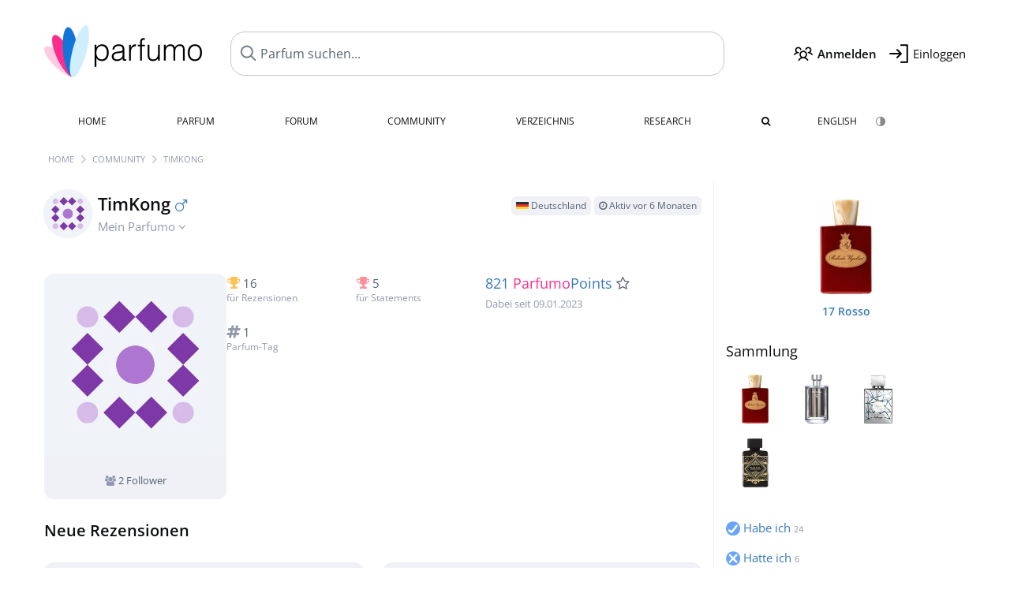

--- FILE ---
content_type: text/html; charset=UTF-8
request_url: https://www.parfumo.de/Benutzer/TimKong
body_size: 7927
content:

<!DOCTYPE html>

<html lang="de">

	<head>
		
		<meta name="google-site-verification" content="ItH5ictbDfUe3vwc75Dr7KZ3IfKc63MtwV973JwNP_Q">				<meta name="p:domain_verify" content="79c9b1baaf16bed67e4ba17dde6eee91"/>
		<meta name="fo-verify" content="48fe1994-cec3-46d7-8168-e8f1a7f889ef">
		<meta charset="utf-8">
				<meta name="viewport" content="width=device-width, initial-scale=1.0, viewport-fit=cover">
				<meta name="robots" content="noindex,follow">		<meta name="theme-color" content="#f0f1f6">				<link rel="preload" href="https://assets.parfumo.de/css/_style_defer10789.css" as="style" onload="this.onload=null;this.rel='stylesheet'">
<noscript><link rel="https://assets.parfumo.de/css/_style_defer10789.css" href="styles.css"></noscript>
<link rel="stylesheet" href="https://assets.parfumo.de/css/_style10789.css">

<link rel="stylesheet" href="https://assets.parfumo.de/css/_pslider10789.css">
		<link rel="apple-touch-icon" sizes="57x57" href="https://images.parfumo.de/favi/apple-icon-57x57.png">
<link rel="apple-touch-icon" sizes="60x60" href="https://images.parfumo.de/favi/apple-icon-60x60.png">
<link rel="apple-touch-icon" sizes="72x72" href="https://images.parfumo.de/favi/apple-icon-72x72.png">
<link rel="apple-touch-icon" sizes="76x76" href="https://images.parfumo.de/favi/apple-icon-76x76.png">
<link rel="apple-touch-icon" sizes="114x114" href="https://images.parfumo.de/favi/apple-icon-114x114.png">
<link rel="apple-touch-icon" sizes="120x120" href="https://images.parfumo.de/favi/apple-icon-120x120.png">
<link rel="apple-touch-icon" sizes="144x144" href="https://images.parfumo.de/favi/apple-icon-144x144.png">
<link rel="apple-touch-icon" sizes="152x152" href="https://images.parfumo.de/favi/apple-icon-152x152.png">
<link rel="apple-touch-icon" sizes="180x180" href="https://images.parfumo.de/favi/apple-icon-180x180.png">
<link rel="icon" type="image/png" sizes="192x192"  href="https://images.parfumo.de/favi/android-icon-192x192.png">
<link rel="icon" type="image/png" sizes="32x32" href="https://images.parfumo.de/favi/favicon-32x32.png">
<link rel="icon" type="image/png" sizes="96x96" href="https://images.parfumo.de/favi/favicon-96x96.png">
<link rel="icon" type="image/png" sizes="16x16" href="https://images.parfumo.de/favi/favicon-16x16.png">
<meta name="msapplication-TileColor" content="#ffffff">
<meta name="msapplication-TileImage" content="https://images.parfumo.de/favi/ms-icon-144x144.png">
<meta name="theme-color" content="#ffffff">	
		<script>
	function _typeof(t) {
		return (_typeof = "function" == typeof Symbol && "symbol" == typeof Symbol.iterator ? function(t) {
			return typeof t
		} : function(t) {
			return t && "function" == typeof Symbol && t.constructor === Symbol && t !== Symbol.prototype ? "symbol" : typeof t
		})(t)
	}! function() {
		for (var t, e, o = [], n = window, r = n; r;) {
			try {
				if (r.frames.__tcfapiLocator) {
					t = r;
					break
				}
			} catch (t) {}
			if (r === n.top) break;
			r = n.parent
		}
		t || (function t() {
			var e = n.document,
				o = !!n.frames.__tcfapiLocator;
			if (!o)
				if (e.body) {
					var r = e.createElement("iframe");
					r.style.cssText = "display:none", r.name = "__tcfapiLocator", e.body.appendChild(r)
				} else setTimeout(t, 5);
			return !o
		}(), n.__tcfapi = function() {
			for (var t = arguments.length, n = new Array(t), r = 0; r < t; r++) n[r] = arguments[r];
			if (!n.length) return o;
			"setGdprApplies" === n[0] ? n.length > 3 && 2 === parseInt(n[1], 10) && "boolean" == typeof n[3] && (e = n[3], "function" == typeof n[2] && n[2]("set", !0)) : "ping" === n[0] ? "function" == typeof n[2] && n[2]({
				gdprApplies: e,
				cmpLoaded: !1,
				cmpStatus: "stub"
			}) : o.push(n)
		}, n.addEventListener("message", (function(t) {
			var e = "string" == typeof t.data,
				o = {};
			if (e) try {
				o = JSON.parse(t.data)
			} catch (t) {} else o = t.data;
			var n = "object" === _typeof(o) ? o.__tcfapiCall : null;
			n && window.__tcfapi(n.command, n.version, (function(o, r) {
				var a = {
					__tcfapiReturn: {
						returnValue: o,
						success: r,
						callId: n.callId
					}
				};
				t && t.source && t.source.postMessage && t.source.postMessage(e ? JSON.stringify(a) : a, "*")
			}), n.parameter)
		}), !1))
	}();
</script>

<script>
	window._sp_queue = [];
	window._sp_ = {
		config: {
			accountId: 1061,
			baseEndpoint: 'https://cdn.privacy-mgmt.com',

			gdpr: {},
			events: {
				onMessageChoiceSelect: function() {
					console.log('[event] onMessageChoiceSelect', arguments);
				},
				onMessageReady: function() {
					console.log('[event] onMessageReady', arguments);
				},
				onMessageChoiceError: function() {
					console.log('[event] onMessageChoiceError', arguments);
				},
				onPrivacyManagerAction: function() {
					console.log('[event] onPrivacyManagerAction', arguments);
				},
				onPMCancel: function() {
					console.log('[event] onPMCancel', arguments);
				},
				onMessageReceiveData: function() {
					console.log('[event] onMessageReceiveData', arguments);
				},
				onSPPMObjectReady: function() {
					console.log('[event] onSPPMObjectReady', arguments);
				},
				onConsentReady: function(consentUUID, euconsent) {
					console.log('[event] onConsentReady', arguments);
				},
				onError: function() {
					console.log('[event] onError', arguments);
				},
			}
		}
	}
</script>
<script src="https://cdn.privacy-mgmt.com/unified/wrapperMessagingWithoutDetection.js" async></script>
<script>
	var uuSymplr, allCookiesSymplr = document.cookie.split(";").map((e => e.split("="))).reduce(((e, [i, o]) => ({
		...e,
		[i.trim()]: decodeURIComponent(o)
	})), {});

	function createCookieSymplr(e, i) {
		var o = e;
		if (void 0 === (uuSymplr = allCookiesSymplr.uniqueUser)) {
			let e = (Date.now() + window.navigator.userAgent + websiteSymplr).toString();
			uuSymplr = sha256(e), document.cookie = `uniqueUser=${uuSymplr};max-age=31536000;path=/;SameSite=Strict; Secure`
		}
		if (o) {
			var u = allCookiesSymplr.uniqueUserLi;
			void 0 === u && (u = sha256(i), document.cookie = `uniqueUserLi=${u};max-age=31536000;path=/;SameSite=Strict; Secure`), uuSymplr = u
		} else document.cookie = "uniqueUserLi=; max-age=0"
	}
</script>

	<script>
		var dataLayer = [];
		dataLayer.push({
			'seite': 'parfumo.de'
		});
		dataLayer.push({
			'ads': 'true'
		});
					dataLayer.push({
				'video': 'false'
			});
							if (window.innerWidth <= 450) {
				dataLayer.push({
					'sonderanzeigen': 'true'
				});
			} else {
				dataLayer.push({
					'sonderanzeigen': 'false'
				});
			}
					</script>
	<script async src="https://cdns.symplr.de/parfumo.de/parfumo.js"></script>

							<script async src="https://www.googletagmanager.com/gtag/js?id=G-DVZQF4Y622"></script>
		<script>
			window.dataLayer = window.dataLayer || [];
			function gtag() {
				dataLayer.push(arguments);
			}
			gtag('js', new Date());
			gtag('config', 'G-DVZQF4Y622');
		</script>
	
				<title>TimKongs Seite - Parfumo Community</title>
			</head>

<body>

<div id="disable_div"></div>


	<div class="header-wrapper">
		<header>
			<div class="header-v2" id="page-top">

	<div class="pre-nav flex">

		<div class="left">
			<div class="logo-holder-v2" itemscope itemtype="https://schema.org/Organization">
				<a href="https://www.parfumo.de" itemprop="url"><img src="https://images.parfumo.de/logos/logo.png" class="logo-v2" alt="Parfumo - Die Parfum-Community" itemprop="logo"></a>
			</div>
		</div>
		<!-- end left -->

		<div id="search-top" class="middle search hide-mobile">
			<form action="https://www.parfumo.de/s_perfumes_x.php" method="get" class="form-s-ext">
				<input type="hidden" name="in" value="1">
				<div class="search-top-a">
					<input id="s_top" class="action-livesearch" data-wearing-perfume-id="0" name="filter" type="text" value="" spellcheck="false" autocomplete="off" placeholder="Parfum suchen..." aria-label="Parfum suchen..."><button type="submit" class="btn-s-ext"><i class="fa fa-angle-right"></i></button>
				</div>
			</form>
			<div id="livesearch"></div>
		</div>
		<!-- end middle -->

		<div class="right">
			<div class="header-icons flex">
				<div class="icon search pointer" onclick="toggleSearch()"></div>
				<div class="icon login-reg register pointer"><a href="https://www.parfumo.de/account/register" class="black"><span class="bold">Anmelden</span></a></div>
				<div id="login-btn" class="icon login-reg login pointer black"><span>Einloggen</span></div>
				<div id="sb-btn" class="icon sb pointer"></div>
			</div>
		</div>
		<!-- end right -->

	</div>
	<!-- end pre-nav -->

	<div class="nav-container">
		<nav class="navi">
			<a href="https://www.parfumo.de" class="">Home</a>
			<a href="https://www.parfumo.de/Parfums" class="">Parfum</a>
			<a href="https://www.parfumo.de/forums" class="">Forum</a>
			<a href="https://www.parfumo.de/Community" class="">Community</a>
			<a href="https://www.parfumo.de/Marken" class="">Verzeichnis</a>
			<a href="https://www.parfumo.de/fdb" class="research" title="Research">Research</a>
			<a href="https://www.parfumo.de/search?show_search=1" class=""><i class="fa fa-search" title="Erweiterte Suche"></i></a>
			<div>
			<a href="https://www.parfumo.com/Users/TimKong" class="secondary">English</a>
					<a href="#" class="action_darkmode secondary" title="Dark Mode"><img src="https://images.parfumo.de/nav_darkmode.png" alt="Dark Mode" class="navi_icon"><span class="hide-desktop"> Dark</span></a>
	</div>
		</nav>
	</div>
</div>

<div class="nav-bottom cb"></div>

<div class="login-container grey-box mt-0-5 hide">
	<div class="login-container-form">
		<div class="text-lg bold mt-2 mb-1">Einloggen</div>
		<form action="https://www.parfumo.de/board/login.php" method="post">
			<input type="hidden" name="autologin" value="checked">
			<input type="hidden" name="login" value="Login">
			<input type="hidden" name="redirect" value="">			<div class="pb-1">
				<input type="text" placeholder="Benutzername" name="username" id="username" class="uk-input"><br>
				<input type="password" placeholder="Passwort" name="password" id="password" class="uk-input" style="margin-top: 4px;"><br>
				<button class="pbtn pbtn-blue login-btn w-100 mt-1" type="submit">Einloggen</button>
				<div class="cb"></div>
				<div class="mt-1"><a href="https://www.parfumo.de/account/password_forgot">Passwort vergessen?</a></div>
				<div class="mt-1"><a href=" https://www.parfumo.de/account/register">Neues Konto erstellen</a></div>
			</div>
		</form>
	</div>
</div>
<div class="nav-bottom cb"></div>
		</header>
	</div>

			<div class="bc_wrapper"><div id="bc_holder" class="flex w-100"><div class="bc_link"><a href="https://www.parfumo.de">Home</a></div><div class="bc_sep"></div><div class="bc_link"><a href="https://www.parfumo.de/Community">Community</a></div><div class="bc_sep"></div><div class="bc_link">TimKong</div></div></div>
	
	<div class="body-wrapper w-100">

		<div class="page-wrapper">
<div class="content_wrapper">
	<div class="main">
					<div class="id-card-header">
	<div class="mt-1">
		<div class="idcard-nav-arrow-toggle pointer flex">
			<div>
				<img src="https://media.parfumo.com/user_photo/89/89_edbd660066d7eafa533a11ac61bc1d2435ea2c9c_1000.jpg?width=120&aspect_ratio=1:1" class="user-pic-id-card" alt="TimKong">
			</div>
			<div>
								<h1>TimKong <i class="fa fa-mars blue text-lg"></i></h1>
				<div class="text-base nowrap lightgrey mb-2">
					Mein Parfumo <i class="fa fa-angle-down idcard-nav-arrow arrow-bounce" aria-hidden="true"></i>
				</div>
			</div>
		</div>
	</div>

	<div class="user-specs">

		
		
		
		
		
		
		
		
		
		
		<div class="mt-0-5">
												<span class="user-badge user-badge-online"><img src="https://images.parfumo.de/flags/de.png" alt="Deutschland" class="flag"> Deutschland</span>
										<span class="user-badge user-badge-online"><i class="fa fa-clock-o" aria-hidden="true"></i> Aktiv vor 6 Monaten</span>					</div>

	</div>
</div>


<div class="ptabs-container idcard-nav hide mb-1"><nav class="flex ptabs "><div class="active"><a href="https://www.parfumo.de/Benutzer/TimKong"><img src="https://media.parfumo.com/user_photo/89/89_edbd660066d7eafa533a11ac61bc1d2435ea2c9c_1000.jpg?width=40&aspect_ratio=1:1" alt="TimKong" class="user-pic-xs mr-0 mb-0">TimKong</a></div><div><a href="https://www.parfumo.de/Benutzer/TimKong/Sammlung"><img src="https://images.parfumo.de/icon_collection_36.png" alt="Sammlung" class="ptab-image"> Sammlung <span class="ptab-cnt text-3xs lightgrey">24</span></a></div><div><a href="https://www.parfumo.de/Benutzer/TimKong/rezensionen"><img src="https://images.parfumo.de/icon_review_36.png" alt="Rezensionen" class="ptab-image"> Rezensionen <span class="ptab-cnt text-3xs lightgrey">7</span></a></div><div><a href="https://www.parfumo.de/Benutzer/TimKong/statements"><img src="https://images.parfumo.de/icon_statement_36.png" alt="Statements" class="ptab-image"> Statements <span class="ptab-cnt text-3xs lightgrey">2</span></a></div><div><a href="https://www.parfumo.de/Benutzer/TimKong/Pinnwand"><img src="https://images.parfumo.de/icon_wall_36.png" alt="Pinnwand" class="ptab-image"> Pinnwand <span class="ptab-cnt text-3xs lightgrey">24</span></a></div></nav></div>




	

<div class="grey-box hide" id="status_box_holder">
	</div>


<div class="idcard flex mt-2 mb-2">

	<div class="idcard-left-box">

		<div class="user-pic-box-idcard">

							<a href="https://media.parfumo.com/user_photo/89/89_edbd660066d7eafa533a11ac61bc1d2435ea2c9c_1000.jpg?width=900&aspect_ratio=1:1" class="uimg_enlarge"><img src="https://media.parfumo.com/user_photo/89/89_edbd660066d7eafa533a11ac61bc1d2435ea2c9c_1000.jpg?width=400&aspect_ratio=1:1" alt="TimKong"></a>
							<div class="grey pt-1 pb-1 leading-1"><i class="fa fa-users lightgrey" aria-hidden="true"></i> 2 Follower</div>
			
		</div>

	</div>

	<div class="idcard-right-box flex">

		<div class="idcard-right-box-l">

			
			
						<div class="idcard-achievements text-2xs flex flex-wrap">

									<a href="https://www.parfumo.de/Benutzer/TimKong/rezensionen" class="lightgrey"><i class="fa fa-trophy yellow"></i> <span class="text-base grey">16</span>
						<br>für Rezensionen</a>
				
									<a href="https://www.parfumo.de/Benutzer/TimKong/statements" class="lightgrey"><i class="fa fa-trophy lightred"></i> <span class="text-base grey">5</span>
						<br>für Statements</a>
				
				
				
				
				
				
									<a href="https://www.parfumo.de/Entdecken/Tags" class="lightgrey"><i class="fa fa-hashtag lightgrey"></i> <span class="text-base grey">1</span>
						<br>Parfum-Tag</a>
				
							</div>
		</div>

		<div class="idcard-right-box-r">
							<div class="score_idcard mb-2 nowrap">
					<div class="lightgrey nr-followers"> <a href="https://www.parfumo.de/Community/Top100">821 <span class="pink">Parfumo</span>Points <i class="fa fa-star-o grey" title="&gt; 500 ParfumoPoints"></i></a><br>
					<span class="text-xs">Dabei seit 09.01.2023</span>
					<div class="nr-followers-mobile">
						<i class="fa fa-users" aria-hidden="true"></i>
							2 Follower											</div>
					</div>
				</div>
			
			
		</div>

	</div><!-- idcard-right-box end -->

</div><!-- idcard end -->



<div class="cb"></div>



	<div class="mb-3">
			<h2><a href="https://www.parfumo.de/Benutzer/TimKong/rezensionen" class="black">Neue Rezensionen</a></h2>
	<div class="p-boxes-2-g mt-2">		
<div class="p-box">

	<div class="grey-box review-box">

		<div class="fl mb-1">
			<a href="https://www.parfumo.de/Benutzer/TimKong"><img src="https://media.parfumo.com/user_photo/89/89_edbd660066d7eafa533a11ac61bc1d2435ea2c9c_1000.jpg?width=40&aspect_ratio=1:1" class="user-pic-xs" alt="TimKong" loading="lazy">TimKong</a> <span class="text-xs lightblue2">vor 3 Jahren</span>
		</div>

		
		
		
		<div class="cb"></div>

		<div class="mb-1 flex">
			<div>
				<a href="https://www.parfumo.de/Parfums/Roberto_Ugolini/azzurro">
					<img src="https://media.parfumo.com/perfumes/78/781c47-azzurro-roberto-ugolini_1200.jpg?width=120&aspect_ratio=1:1" alt="Azzurro" class="review-box-img circle fl" loading="lazy">
				</a>
			</div>
			<div>
				<a href="https://www.parfumo.de/Parfums/Roberto_Ugolini/azzurro" class="title bold">Azzurro</a>
				<div>
					<a href="https://www.parfumo.de/Parfums/Roberto_Ugolini" class="text-sm lightblue">Roberto Ugolini<span class="ml-0-5 lightgreen"><i class="fa fa-venus-mars"></i></span></a>
				</div>
			</div>
		</div>

		<div class="cb"></div>
		<a href="https://www.parfumo.de/Parfums/Roberto_Ugolini/azzurro/rezensionen/230253" class="black block">
			<div class="mt-0-5 mb-0-5 bold">
				Champagner deluxe			</div>
			<div class="mt-1">
				<div class="text-sm leading-6">
					Der 3 Roberto Ugolini Duft den ich sehr feiere. Hatte bisschen bammel wegen der Kokosnuss aber ich rieche davon nichts. 
Das Opening ist ein Mix aus Grapefruit und Erdbeere wobei ich deutlich mehr Erdbeere rieche. 
Ziemlich schnell kommt dann aber...				</div>
			</div>
					</a>
	</div>
</div>
<div class="p-box">

	<div class="grey-box review-box">

		<div class="fl mb-1">
			<a href="https://www.parfumo.de/Benutzer/TimKong"><img src="https://media.parfumo.com/user_photo/89/89_edbd660066d7eafa533a11ac61bc1d2435ea2c9c_1000.jpg?width=40&aspect_ratio=1:1" class="user-pic-xs" alt="TimKong" loading="lazy">TimKong</a> <span class="text-xs lightblue2">vor 3 Jahren</span>
		</div>

		
		
		
		<div class="cb"></div>

		<div class="mb-1 flex">
			<div>
				<a href="https://www.parfumo.de/Parfums/Roberto_Ugolini/4-rosso">
					<img src="https://media.parfumo.com/perfumes/e3/e3e24c-4-rosso-roberto-ugolini_1200.jpg?width=120&aspect_ratio=1:1" alt="4 Rosso" class="review-box-img circle fl" loading="lazy">
				</a>
			</div>
			<div>
				<a href="https://www.parfumo.de/Parfums/Roberto_Ugolini/4-rosso" class="title bold">4 Rosso</a>
				<div>
					<a href="https://www.parfumo.de/Parfums/Roberto_Ugolini" class="text-sm lightblue">Roberto Ugolini<span class="ml-0-5 lightgreen"><i class="fa fa-venus-mars"></i></span></a>
				</div>
			</div>
		</div>

		<div class="cb"></div>
		<a href="https://www.parfumo.de/Parfums/Roberto_Ugolini/4-rosso/rezensionen/230247" class="black block">
			<div class="mt-0-5 mb-0-5 bold">
				Leider zu viel rauch			</div>
			<div class="mt-1">
				<div class="text-sm leading-6">
					Nachdem ich 17 Rosso so unglaublich gut fand und Blue Suede Shoes und Azzurro auch wirklich klasse finde hatte ich an 4 Rosso extrem hohe Erwartungen. 
Leider wurden diese Erwartungen nucht erfüllt, ja der Duft ist gut gemacht und wer ihn mag der wird...				</div>
			</div>
					</a>
	</div>
</div>	</div>
	</div>

	<div class="mb-3">
			<h2><a href="https://www.parfumo.de/Benutzer/TimKong/statements" class="black">Neue Statements</a></h2>
	<div class="pslider single-item nav-outside no-memory mt-2" id="hp_statements">
		<div class="pslider-container">
							<div class="statement" id="tablerow1008432">
					<div id="statement_1008432"></div>
					<div class="statement-bubble">

	<div class="statement-top flex">

		<div class="statement-top-left">

			<div class="flex">
				<div>
					<a href="https://www.parfumo.de/Parfums/Gritti/Pomelo_Sorrento">
						<img src="https://media.parfumo.com/perfumes/13/131ad4-pomelo-sorrento-gritti_1200.jpg?width=120&aspect_ratio=1:1" alt="Pomelo Sorrento" class="review-box-img circle fl" loading="lazy">
					</a>
				</div>
				<div>
					<a href="https://www.parfumo.de/Parfums/Gritti/Pomelo_Sorrento" class="title bold">Pomelo Sorrento</a>
					<div>
						<a href="https://www.parfumo.de/Parfums/Gritti" class="text-sm lightblue">Gritti <span class="ml-0-5 lightgreen"><i class="fa fa-venus-mars"></i></span>						</a>
					</div>
				</div>
			</div>
		</div>

		<div class="statement-top-right">
			
			<a href="https://www.parfumo.de/Parfums/Gritti/Pomelo_Sorrento/statements/1008432">
		<div class="voting-nrs voting-nrs-statements voting-nrs-statements-end pointer">

		
							<span class="voting-icon-nr">
					<span class="nr blue">10</span>Duft				</span>
			
			<span class="voting-icon-nr">
					<span class="nr red">1</span>Haltbarkeit				</span>
			
			<span class="voting-icon-nr">
					<span class="nr purple">1</span>Sillage				</span>
			
						</div>
			</a>
			</div>
	</div>

		<div class="statement_text">

	<div class="statement_text_wrap">
		<div class="statement_text_text" id="s_text_1008432">

							<div class="pl-1 fr text-sm">
					<div class="fr pl-1 lightgrey " id="awards_1008432">
						<i class="fa fa-trophy"></i> <span id="nr_awards_1008432">2</span>
					</div>
									</div>
						<div id="s_text_content_1008432">
				duft überdurschnittlich gut 10/10<br /> h/s absolut unterirdisch schlecht 2/10 bei mir max 1 std			</div>
								</div>
	</div>

	</div>

		<div class="pl-1 pr-1">
		
<div id="comments-statements-1008432" ></div>

	<div class="blue pointer mt-1 mb-2" id="comments-dropdown-statements-1008432">
		<span class="comments_nr_wrapper_statements_1008432 hide"><span class="comments_nr_statements_1008432">0 Antworten</span> <i class="fa fa-angle-down arr_statements_1008432"></i></span>
	</div>

	<div id="comments-holder-statements-1008432"  class="hide" ></div>




	</div>


</div>				</div>
							<div class="statement" id="tablerow871680">
					<div id="statement_871680"></div>
					<div class="statement-bubble">

	<div class="statement-top flex">

		<div class="statement-top-left">

			<div class="flex">
				<div>
					<a href="https://www.parfumo.de/Parfums/Trussardi/Riflesso_Blue_Vibe">
						<img src="https://media.parfumo.com/perfumes/2b/2b2d3a-riflesso-blue-vibe-trussardi_1200.jpg?width=120&aspect_ratio=1:1" alt="Riflesso Blue Vibe" class="review-box-img circle fl" loading="lazy">
					</a>
				</div>
				<div>
					<a href="https://www.parfumo.de/Parfums/Trussardi/Riflesso_Blue_Vibe" class="title bold">Riflesso Blue Vibe</a>
					<div>
						<a href="https://www.parfumo.de/Parfums/Trussardi" class="text-sm lightblue">Trussardi <span class="ml-0-5 lightblue"><i class="fa fa-mars"></i></span>						</a>
					</div>
				</div>
			</div>
		</div>

		<div class="statement-top-right">
			
			<a href="https://www.parfumo.de/Parfums/Trussardi/Riflesso_Blue_Vibe/statements/871680">
		<div class="voting-nrs voting-nrs-statements voting-nrs-statements-end pointer">

		
							<span class="voting-icon-nr">
					<span class="nr blue">8</span>Duft				</span>
			
			<span class="voting-icon-nr">
					<span class="nr red">6</span>Haltbarkeit				</span>
			
			<span class="voting-icon-nr">
					<span class="nr purple">6</span>Sillage				</span>
			
						</div>
			</a>
			</div>
	</div>

		<div class="statement_text">

	<div class="statement_text_wrap">
		<div class="statement_text_text" id="s_text_871680">

							<div class="pl-1 fr text-sm">
					<div class="fr pl-1 lightgrey " id="awards_871680">
						<i class="fa fa-trophy"></i> <span id="nr_awards_871680">3</span>
					</div>
									</div>
						<div id="s_text_content_871680">
				Schöner duschgelduft der wirklich teurer riecht als er ist. Für den preis ein absoluter blindbuy			</div>
								</div>
	</div>

	</div>

		<div class="pl-1 pr-1">
		
<div id="comments-statements-871680" ></div>

	<div class="blue pointer mt-1 mb-2" id="comments-dropdown-statements-871680">
		<span class="comments_nr_wrapper_statements_871680 hide"><span class="comments_nr_statements_871680">0 Antworten</span> <i class="fa fa-angle-down arr_statements_871680"></i></span>
	</div>

	<div id="comments-holder-statements-871680"  class="hide" ></div>




	</div>


</div>				</div>
					</div>
		<div class="pslider-indicators"></div>
	</div>

	</div>




<h2 class="mt-4 mb-1" id="wall"><a href="https://www.parfumo.de/Benutzer/TimKong/Pinnwand" class="black">Pinnwand</a></h2>



<div class="cb"></div>

<div id="comments-id_cards-220422"  class="mb-2" ></div>


	<div id="comments-holder-id_cards-220422" ></div>


	<div id="comments-holder-id_cards-220422" >
			</div>
				

	<a href="https://www.parfumo.de/Benutzer/TimKong/Pinnwand" class="pbtn-link mt-1 fr">Alle anzeigen <i class="fa fa-angle-right" aria-hidden="true"></i></a>

			
			</div>
	
			<div class="sidebar">
			
<div id="i_wear_sidebar">
	
			</div>			


	<div class="pgrid">
		
	<div class="col">
						<div class="image">
							<a href="https://www.parfumo.de/Parfums/Roberto_Ugolini/17-rosso"><img src="https://media.parfumo.com/perfumes/62/62f9d1-17-rosso-roberto-ugolini_1200.jpg?width=240&aspect_ratio=1:1" alt="17 Rosso von Roberto Ugolini" loading="lazy"></a>
					</div>

		
		<div class="name">
			<a href="https://www.parfumo.de/Parfums/Roberto_Ugolini/17-rosso">17 Rosso</a>
			
			
					</div>
		
																											
		
		
		
			</div>	</div>




<div class="text-lg mb-1">
	<a href="https://www.parfumo.de/Benutzer/TimKong/Sammlung" class="black">Sammlung</a>
</div>

			<a href="https://www.parfumo.de/Parfums/Roberto_Ugolini/17-rosso"><img src="https://media.parfumo.com/perfumes/62/62f9d1-17-rosso-roberto-ugolini_1200.jpg?width=120&aspect_ratio=1:1" alt="17 Rosso"  class="p_pic_sidebar"></a>
			<a href="https://www.parfumo.de/Parfums/Prada/L_Homme"><img src="https://media.parfumo.com/perfumes/47/4703b1-l-homme-prada_1200.jpg?width=120&aspect_ratio=1:1" alt="L'Homme"  class="p_pic_sidebar"></a>
			<a href="https://www.parfumo.de/Parfums/Armaf/club-de-nuit-sillage-eau-de-parfum"><img src="https://media.parfumo.com/perfumes/87/875b56-club-de-nuit-sillage-eau-de-parfum-armaf_1200.jpg?width=120&aspect_ratio=1:1" alt="Club de Nuit Sillage (Eau de Parfum)"  class="p_pic_sidebar"></a>
			<a href="https://www.parfumo.de/Parfums/Lattafa/oud-for-glory"><img src="https://media.parfumo.com/perfumes/f7/f7f6d1_oud-for-glory-lattafa_1200.jpg?width=120&aspect_ratio=1:1" alt="Oud for Glory"  class="p_pic_sidebar"></a>
	
<div class="wardrobe_list_sidebar mt-2 flex flex-wrap">

			<a href="https://www.parfumo.de/Benutzer/TimKong/Sammlung/Habe_ich"><img src="https://images.parfumo.de/wr/icon_have.png" alt="Habe ich">
			<div>Habe ich <span class="text-3xs lightgrey">24</span></div>
		</a>
	
			<a href="https://www.parfumo.de/Benutzer/TimKong/Sammlung/Hatte_ich"><img src="https://images.parfumo.de/wr/icon_had.png" alt="Hatte ich">
			<div>Hatte ich <span class="text-3xs lightgrey">6</span></div>
		</a>
	
			<div>
			<a href="https://www.parfumo.de/Benutzer/TimKong/Sammlung/Wunschliste"><img src="https://images.parfumo.de/wr/icon_want.png" alt="Wunschliste">
				<div>Wunschliste <span class="text-3xs lightgrey">4</span></div>
			</a>
		</div>
	
	
	
	
	
	</div>							<div class="text-center mt-2 mb-1">
	<div class="blue-box">
		<a href="https://www.parfumo.de/welcome" class="text-sm"><span class="text-3xl">👋</span><br>
		Schon bei Parfumo angemeldet? Es ist kostenlos! <i class="fa fa-angle-right" aria-hidden="true"></i></a>
	</div>
</div>					</div>
	</div>

</div>
</div>

<footer id="footer_holder">

	<div id="footer">

					<div class="mt-2"><a href="https://www.parfumo.de/account/register">Jetzt Konto anlegen!</a></div>
		
		<div class="footer-links leading-8 flex">

			<div class="section">
				<div class="links">
					<div class="section_title upper">Alles über Parfum</div>
					<a href="https://www.parfumo.de/Parfums" class="lightgrey">Parfum</a><br>
					<a href="https://www.parfumo.de/Beliebte_Marken" class="lightgrey">Parfummarken</a><br>
					<a href="https://www.parfumo.de/Parfumeure" class="lightgrey">Parfümeure</a><br>
					<a href="https://www.parfumo.de/Duftnoten" class="lightgrey">Duftnoten</a><br>
					<a href="https://www.parfumo.de/Parfums/Dupes" class="lightgrey">Duftzwillinge</a>
				</div>
			</div>

			<div class="section">
				<div class="links">
					<div class="section_title upper">Parfumo</div>
					<a href="https://www.parfumo.de/regeln" class="lightgrey">Community Guidelines</a><br>
					<a href="https://www.parfumo.de/team" class="lightgrey">Parfumo Team</a><br>
					<a href="https://parfumo.app/de" rel="noopener" target="_blank" class="lightgrey">Parfumo App</a><br>					<a href="https://www.parfumberatung.de" rel="noopener" target="_blank" class="lightgrey">Parfumberatung</a><br>										<a href="https://www.cosmetio.de" rel="noopener" class="lightgrey">Kosmetik</a><br>				</div>
			</div>

			<div class="section">
				<div class="links">
					<div class="section_title upper">Service</div>
					<a href="https://www.parfumo.de/hilfe" class="lightgrey">Hilfe</a><br>
					<a href="https://www.parfumo.de/Sitemap" class="lightgrey">Sitemap</a><br>
					<a href="https://www.parfumo.de/Datenschutzerklaerung" class="lightgrey">Datenschutzerklärung</a><br>
					<a href="#" onclick="window._sp_.gdpr.loadPrivacyManagerModal(236757)" class="lightgrey">Cookie-Einstellungen</a><br>										<a href="https://www.parfumo.de/impressum" class="lightgrey">Impressum</a>
				</div>
			</div>

			<div class="section">

				<div class="social-icons flex">
					<div><a href="https://instagram.com/parfumo" rel="noopener" target="_blank"><img src="https://images.parfumo.de/social/instagram.png" loading="lazy" alt="Instagram"></a></div>
					<div><a href="https://www.facebook.com/parfumo" rel="noopener" target="_blank"><img src="https://images.parfumo.de/social/facebook.png" loading="lazy" alt="Facebook"></a></div>
					<div><a href="https://twitter.com/parfumo" rel="noopener" target="_blank"><img src="https://images.parfumo.de/social/x.png" loading="lazy" alt="X / Twitter"></a></div>
				</div>

				<div class="store_icons">
											<a href="https://apps.apple.com/de/app/parfumo/id1220565521" rel="noopener" target="_blank"><img src="https://images.parfumo.de/footer_app_store.png" alt="App Store" loading="lazy" class="app"></a>
						<a href="https://play.google.com/store/apps/details?id=de.parfumo.app&hl=de" rel="noopener" target="_blank"><img src="https://images.parfumo.de/footer_play_store.png" loading="lazy" alt="Play Store" class="app"></a>
					
																<a href="https://podcasts.apple.com/de/podcast/parfumo-podcast-d%C3%BCfte-f%C3%BCr-die-ohren/id1715647030" rel="noopener" target="_blank"><img src="https://images.parfumo.de/footer_podcast.png" alt="Parfumo Podcast auf Apple Podcasts" loading="lazy" class="app"></a>
						<a href="https://open.spotify.com/show/3ymeDtA6oVzlP4qy3pTPoL?si=02c5f7236fa64ed1" rel="noopener" target="_blank"><img src="https://images.parfumo.de/footer_spotify.png" loading="lazy" alt="Parfumo Podcast auf Spotify" class="app"></a>
									</div>
				<div class="mt-0-5">
										<div class="lang-toggle">
													<span class="active"><img src="https://images.parfumo.de/footer_de.png" alt="DE" loading="lazy">Deutsch</span>
							<a href="https://www.parfumo.com/Users/TimKong"><img src="https://images.parfumo.de/footer_us.png" alt="EN" loading="lazy">English</a>
																	</div>
				</div>
			</div>
		</div>

		<div class="text-center mt-2"><a href="https://www.parfumo.de/support-us" class="pbtn pbtn-darkgrey"><img src="https://images.parfumo.de/donate_icon_footer.png" alt="Parfumo lebt von Leidenschaft und Kaffee!" class="donate_mug">Parfumo unterstützen <i class="fa fa-angle-right" aria-hidden="true"></i></a></div>

		<div class="text-2xs text-center lightgrey upper mt-3">
			Mit euch auf Duftreise seit 2008! | &copy; Parfumo
		</div>

		
	</div>

</footer>

<script src="https://www.parfumo.de/js/plugins/jquery-3.7.1.min.js"></script>
<script src="https://assets.parfumo.de/js/_js_main10789.js"></script>
<script src="https://assets.parfumo.de/js/main10789.js"></script>
		<script src="https://www.parfumo.de/js/pslider.js"></script>		<script src="https://assets.parfumo.de/js/status10789.js"></script>



	<script>
		$(document).on('click','.action_darkmode',function(e){e.preventDefault();$(this).html('<i class="fa fa-spinner fa-spin"></i>');toggleDarkMode();});$(document).on('submit','.form-s-ext',function(){$('.btn-s-ext i').removeClass('fa-angle-right').addClass('fa-spinner fa-spin');});$(document).on('focus','.action-livesearch',function(){$('.btn-s-ext').show().animateCss('fadeIn');});$(document).on('click','.action-livesearch',function(){$(this).select();});$(document).on('keyup','.action-livesearch',function(e){performLiveSearch(e);});$(".idcard-nav-arrow-toggle").click(function(){toggleWithArrows('.idcard-nav','.idcard-nav-arrow');});$('.user-pic-box-idcard').magnificPopup({delegate:'.uimg_enlarge',type:'image'});$('#comments-dropdown-statements-1008432').click(function(){getAllComments('statements','1008432','86839','220422','b87dc9574109ae34c1aae457111a766e',true,false,'1','0');});$('#comments-dropdown-statements-871680').click(function(){getAllComments('statements','871680','122105','220422','bf22a608ecdbb3e363b873c8bf6ef068',true,false,'1','0');});$('#comments-dropdown-id_cards-220422').click(function(){getAllComments('id_cards','220422','','','a2d743ef21909598d8d260e67afd7ca3',true,false,'0','5');});$(function(){getAllComments('id_cards','220422','','','a2d743ef21909598d8d260e67afd7ca3',false,true,'0','5');});	</script>

</body>

</html>

--- FILE ---
content_type: text/css
request_url: https://assets.parfumo.de/css/_pslider10789.css
body_size: 634
content:
.pslider{position:relative;display:block;width:100%}.pslider-container{overflow-x:auto;scroll-behavior:smooth;scroll-snap-type:x mandatory;display:grid;grid-auto-flow:column;grid-auto-columns:calc((100% - (var(--slider-items-per-page) - 1) * 3px) / var(--slider-items-per-page));gap:3px;scrollbar-width:none;-ms-overflow-style:none}.pslider-container::-webkit-scrollbar{display:none}.pslider-container>*{scroll-snap-align:start;width:100%}.pslider-image{width:100%;height:auto;max-width:none!important;display:block}.pslider-nav{position:absolute;top:50%;transform:translateY(-50%);background:rgb(255 255 255 / .9);border:none;border-radius:50%;width:40px;height:40px;cursor:pointer;display:flex;align-items:center;justify-content:center;z-index:10;opacity:0;transition:opacity 0.3s ease;box-shadow:0 2px 8px rgb(0 0 0 / .15);font-size:16px;color:var(--grey-800);font-family:"FontAwesome";line-height:40px}.pslider:hover .pslider-nav{opacity:.7}.pslider-nav:hover{opacity:1}.pslider.always-nav .pslider-nav{opacity:.7}.pslider.always-nav .pslider-nav:hover{opacity:1}.pslider-nav.prev{inset-inline-start:10px}.pslider-nav.next{inset-inline-end:10px}.pslider-indicators{display:flex;justify-content:center;gap:8px;margin-top:12px}.pslider-indicators button{background-color:var(--grey-10);width:.6rem;height:.6rem;border-radius:50%;border:none;cursor:pointer;transition:background-color 0.2s ease}.pslider-indicators button.active,.pslider-indicators button:hover{background-color:var(--grey-50)}.pslider.nav-outside .pslider-nav{position:static;transform:none;inset:auto;width:2rem;height:2rem;font-size:1.25rem;margin:0 12px;background:var(--grey-5);color:var(--grey-300);box-shadow:none;line-height:2rem;opacity:.5}.pslider.nav-outside .pslider-nav:hover{opacity:1}.pslider.nav-outside .pslider-indicators-wrapper{display:flex;align-items:center;justify-content:center;margin-top:12px}.pslider.nav-outside .pslider-indicators{margin-top:12px}#imageries-hp{--slider-items-per-page:5}#imageries-hp .pslider-nav,#imageries-hp-awarded .pslider-nav{top:calc(50% - 15px)}#imageries-hp .pslider-container>*,#imageries-hp-awarded .pslider-container>*{padding:0}#imageries-hp-awarded{--slider-items-per-page:5}.pslider.single-item{--slider-items-per-page:1}.pslider.single-item .pslider-container{display:flex;overflow-x:auto;scroll-snap-type:x mandatory;grid-auto-flow:unset;grid-auto-columns:unset;gap:2px}.pslider.single-item .pslider-container>*{flex:0 0 calc(100% - 2px);width:calc(100% - 2px);scroll-snap-align:start}.pslider.single-item .pslider-nav{opacity:0}.pslider.single-item:hover .pslider-nav{opacity:.7}#topic_teasers{--slider-items-per-page:4;min-height:100px}#topic_teasers .pslider-indicators{display:none}#topic_teasers .pslider-nav{background:rgb(255 255 255 / .95);width:30px;height:30px;font-size:14px;opacity:.4;transition:opacity 0.3s ease;box-shadow:0 1px 4px rgb(0 0 0 / .1)}#topic_teasers:hover .pslider-nav{opacity:.8}#topic_teasers .pslider-nav:hover{opacity:.9}#topic_teasers .pslider-nav.prev{inset-inline-start:5px}#topic_teasers .pslider-nav.next{inset-inline-end:5px}@media (max-width:1200px){#imageries-hp-awarded{--slider-items-per-page:4}}@media (max-width:970px){#imageries-hp{--slider-items-per-page:4}}@media (max-width:768px){#imageries-hp{--slider-items-per-page:3}#imageries-hp-awarded{--slider-items-per-page:3}#topic_teasers{--slider-items-per-page:3}#topic_teasers .pslider-nav{opacity:0.7!important}#topic_teasers:hover .pslider-nav,#topic_teasers .pslider-nav:hover{opacity:0.7!important}}@media (max-width:620px){#imageries-hp{--slider-items-per-page:2}#topic_teasers{--slider-items-per-page:2}}@media (max-width:480px){#imageries-hp-awarded{--slider-items-per-page:2}#topic_teasers{--slider-items-per-page:1}}

--- FILE ---
content_type: application/javascript
request_url: https://assets.parfumo.de/js/main10789.js
body_size: 4755
content:
var typingTimer;var doneTypingInterval=500;jQuery.event.special.touchstart={setup:function(_,ns,handle){this.addEventListener("touchstart",handle,{passive:!ns.includes("noPreventDefault")});}};function preventIOSLongPress(selector){$(selector).css({'-webkit-user-select':'none','-webkit-touch-callout':'none','user-select':'none'});$(selector).on('contextmenu',function(e){e.preventDefault();return false;});}
var vis=(function(){var stateKey,eventKey,keys={hidden:"visibilitychange",webkitHidden:"webkitvisibilitychange",mozHidden:"mozvisibilitychange",msHidden:"msvisibilitychange"};for(stateKey in keys){if(stateKey in document){eventKey=keys[stateKey];break;}}
return function(c){if(c)document.addEventListener(eventKey,c);return!document[stateKey];}})();$('.action_play').click(function(){$(this).animateCss('flash');var sound=new Audio($(this).data('sound'));sound.play();});function createAm5Chart(chartType,containerId,chartData,buildCallback){var loaderKey='am5'+chartType.charAt(0).toUpperCase()+chartType.slice(1)+'LoaderPromise';window[loaderKey]=window[loaderKey]||(function(){function loadScript(src){return new Promise(function(resolve,reject){var existing=document.querySelector('script[src="'+src+'"]');if(existing){if(existing.dataset.loaded=='true'){resolve();return;}
existing.addEventListener('load',function(){resolve();});existing.addEventListener('error',function(){reject(new Error('Failed to load: '+src));});return;}
var script=document.createElement('script');script.src=src;script.onload=function(){script.dataset.loaded='true';resolve();};script.onerror=function(){reject(new Error('Failed to load: '+src));};document.head.appendChild(script);});}
var baseUrl="/js/plugins/amcharts5/";var promise=loadScript(baseUrl+"index.js");if(chartType=='xy'){promise=promise.then(function(){return loadScript(baseUrl+"xy.js");});}else if(chartType=='pie'){promise=promise.then(function(){return loadScript(baseUrl+"percent.js");});}else if(chartType=='radar'){promise=promise.then(function(){return loadScript(baseUrl+"xy.js");}).then(function(){return loadScript(baseUrl+"radar.js");});}else if(chartType=='treemap'){promise=promise.then(function(){return loadScript(baseUrl+"hierarchy.js");});}
return promise.then(function(){return loadScript(baseUrl+"themes/Animated.js");});})();window[loaderKey].then(function(){am5.ready(function(){var element=document.getElementById(containerId);if(!element)return;am5.addLicense("AM5C-1003-3840-9045-0141");if(element._am5){element._am5.dispose();}
var root=am5.Root.new(containerId,{useSafeResolution:false});root.setThemes([am5themes_Animated.new(root)]);buildCallback(root,chartData);});}).catch(function(error){});}
function getAllComments(type,item_id,p1,p2,h,toggle,refresh_only,np,l){var comment_holder=$('#comments-holder-'+type+'-'+item_id);var comments_limit=$('#comments_limit-'+type+'-'+item_id);var container_arrow='.arr_'+type+'_'+item_id;if(comment_holder.is(':visible')===false||refresh_only==true){comments_limit.addClass('ajax_loader_bg');$.post("/action/comments/_get_comments.php",{type:type,item_id:item_id,p1:p1,p2:p2,np:np,l:l,h:h},function(data){comment_holder.html(data);comments_limit.removeClass('ajax_loader_bg');if(toggle==true){toggleWithArrows(comment_holder,container_arrow);}});}else{if(refresh_only==false){toggleWithArrows(comment_holder,container_arrow);}}}
function getReviewText(id,h){$('.collapse-link-'+id).html('').addClass('ajax_loader_div_center');$.post("/action/perfume/get_reviews_text.php",{id:id,h:h},function(data){$('#r_text_'+id).html(data).slideDown('fast');});}
function getOriginalReviewTexts(id,o,h,csrf_key){if(o!=''){$('.link_l_t_'+id+' span').append(' <i class="fa fa-spinner fa-spin lightgrey"></i>');}else{$('.link_l_o_'+id+' span').append(' <i class="fa fa-spinner fa-spin lightgrey"></i>');}
$.post("/action/perfume/get_review_translation.php",{id:id,o:o,h:h,csrf_key:csrf_key},function(data){var json=JSON.parse(data);$('.link_l_o_'+id+' .fa-spin, .link_l_t_'+id+' .fa-spin').remove();if(o!=''){$('.link_l_t_'+id).hide();$('.link_l_o_'+id).fadeIn('fast');}else{$('.link_l_o_'+id).hide();$('.link_l_t_'+id).fadeIn('fast');}
$('#r_title_'+id).html(json.review_title);$('#r_text_'+id).html(json.review_text);});}
function getOriginalCommentText(id,o,h,csrf_key){$('.link_l_o_'+id).hide();$('.link_l_t_'+id).hide();$.post("/action/comments/_get_comment_translation.php",{id:id,o:o,h:h,csrf_key:csrf_key},function(data){var json=JSON.parse(data);$('.comment-text-'+id).html(json.text);if(o!=''){$('.link_l_o_'+id).show();}else{$('.link_l_t_'+id).show();}});}
function getOriginalStatementText(id,o,h,csrf_key){if(o!=''){$('.link_l_t_'+id+' span').append(' <i class="fa fa-spinner fa-spin lightgrey"></i>');}else{$('.link_l_o_'+id+' span').append(' <i class="fa fa-spinner fa-spin lightgrey"></i>');}
$.post("/action/perfume/get_statement_translation.php",{id:id,o:o,h:h,csrf_key:csrf_key},function(data){var json=JSON.parse(data);$('.link_l_o_'+id+' .fa-spin, .link_l_t_'+id+' .fa-spin').remove();if(o!=''){$('.link_l_t_'+id).hide();$('.link_l_o_'+id).fadeIn('fast');}else{$('.link_l_o_'+id).hide();$('.link_l_t_'+id).fadeIn('fast');}
$('#s_text_content_'+id).html(json.statement_text);});}
function ratingsComparer(index){return function(a,b){var valA=getRatingsCellValue(a,index),valB=getRatingsCellValue(b,index)
return $.isNumeric(valA)&&$.isNumeric(valB)?valA-valB:valA.toString().localeCompare(valB)}}
function getRatingsCellValue(row,index){return $(row).children('td').eq(index).data('v')}
function ratingDetails(el,label_color,csrf_key){$('.barfiller_element').addClass('greyscale opacity-50');el.removeClass('greyscale opacity-50');el.find('i').toggleClass('toggle-up toggle-down');var details_type=el.data('type');var p_id=el.data('p_id');var h=el.data('h');var block=el.data('block');var voting_distribution=el.data('voting_distribution');if($('#rating_details').is(':visible')!==false&&$('#rating_details').data('type')==details_type){$('#rating_details').slideUp('fast').remove();$('.barfiller_element').removeClass('greyscale opacity-50');}else{if($('#rating_details').is(':visible')!==false){$('#rating_details').remove();}
if($(window).width()>1065&&(block==1||block==3)&&$('.barfiller_element').length>1){block++;}
if($(window).width()<=767){$('html, body').animate({scrollTop:$(el).offset().top-50},'fast');}
$('*[data-block="'+block+'"]').after('<div id="rating_details" class="grey-box w-100 hide" data-type="'+details_type+'"><div class="ajax_loader_div_center"></div></div>');$('#rating_details').slideDown('fast');$.post("/action/perfume/get_ratings_details.php",{type:details_type,p_id:p_id,dist:voting_distribution,csrf_key:csrf_key,h:h},function(data){$('#rating_details').html(data);$('.rating_details_close').click(function(){$(el).click();});$('th').click(function(){$('.dist-u-sort').removeClass('opacity-25').addClass('opacity-25');$(this).children('i').removeClass('opacity-25').toggleClass('fa-chevron-circle-up fa-chevron-circle-down');var table=$(this).parents('table').eq(0);var rows=table.find('tr:gt(0)').toArray().sort(ratingsComparer($(this).index()));this.asc=!this.asc;if(!this.asc){rows=rows.reverse();}
for(var i=0;i<rows.length;i++){table.append(rows[i]);}});var chartDiv=document.getElementById('chartdiv');var chartData=JSON.parse(chartDiv.dataset.chartData);var chartColor=chartDiv.dataset.chartColor;createAm5Chart('xy','chartdiv',chartData,function(root,data){var chart=root.container.children.push(am5xy.XYChart.new(root,{paddingLeft:12,paddingRight:12}));var xRenderer=am5xy.AxisRendererX.new(root,{minGridDistance:20});xRenderer.labels.template.setAll({fill:am5.color("#"+label_color),fontSize:11});var xAxis=chart.xAxes.push(am5xy.CategoryAxis.new(root,{categoryField:"r",renderer:xRenderer}));var yRenderer=am5xy.AxisRendererY.new(root,{});yRenderer.labels.template.setAll({fill:am5.color("#"+label_color),fontSize:11});var yAxis=chart.yAxes.push(am5xy.ValueAxis.new(root,{min:0,renderer:yRenderer}));var series=chart.series.push(am5xy.ColumnSeries.new(root,{xAxis:xAxis,yAxis:yAxis,valueYField:"v",categoryXField:"r",fill:am5.color(chartColor),tooltip:am5.Tooltip.new(root,{labelText:"{valueY}"})}));series.columns.template.setAll({strokeOpacity:0});xAxis.data.setAll(data);series.data.setAll(data);series.appear(1000);chart.appear(1000,100);});});}}
var prev_note_popup=0;var prev_note_popup_target='';function notesPopup(p_id,nt,note_id,locked,csrf_key){var notes_info_popup=$('#notes_info_popup');var notes_info_popup_visible=$('#notes_info_popup').is(':visible');var target_element=$('.nb_'+nt);var different_note_type=(prev_note_popup_target!=''&&prev_note_popup_target!=target_element);if(prev_note_popup==note_id&&notes_info_popup_visible!==false){notes_info_popup.slideUp('fast').remove();}else{if(prev_note_popup!=note_id||different_note_type||notes_info_popup_visible===false){prev_note_popup=note_id;prev_note_popup_target=target_element;if(different_note_type){notes_info_popup.remove();notes_info_popup_visible=false;}
if(notes_info_popup_visible!==false){notes_info_popup.html('<div class="ajax_loader_div_center"></div>');}else{target_element.after('<div class="n_popup"><div id="notes_info_popup" class="grey-box mt-1 mb-3"><div class="mt-4 mb-4"><div class="ajax_loader_div_center"></div></div></div>');}
if(target_element.length>0){$('html, body').animate({scrollTop:target_element.offset().top-100},0);}
setTimeout(function(){$.post("/action/notes_popup.php",{p_id:p_id,note_id:note_id,locked:locked,csrf_key:csrf_key},function(data){var notes_info_popup=$('#notes_info_popup');notes_info_popup.html(data).slideDown();});},250);}}}
function getConcentrationsPopup(p_id,p_ce,h){$('.p_con i').toggleClass('toggle-up toggle-down');if($('#con_info_popup').is(':visible')!==false){$('#con_info_popup').slideUp('fast').remove();}else{$('.p_name_h1').after('<div id="con_info_popup" class="grey-box relative mb-1 hide"><div class="ajax_loader_div_center"></div></div>');$.post("/action/perfume/get_concentrations.php",{p_id:p_id,p_ce:p_ce,h:h},function(data){$('#con_info_popup').slideDown('fast');$('#con_info_popup').html(data);});}}
function orderPerfumeDetailsBoxes(order){order=order.split(',');$('.pd-options-box').hide();for(var i=1;i<order.length;i++){$('#pd_order').children('div[data-index="'+order[i]+'"]').appendTo('#pd_order');}
if($(window).scrollTop()>0){$('html, body').animate({scrollTop:$('body').offset().top},'fast');}}
function hidePDOptions(){$('.pd-options-box').hide();if(window.screen.width<767){var elementTop=$('#pd_options').offset().top;$('html, body').animate({scrollTop:elementTop},'');}}
function scrollToPDOptions(){var offset;if(window.screen.width<767){var element=$('.pd_options.active');offset=12;}else{var element=$('.pd-nav');offset=72;}
if(element.length){var elementTop=element.offset().top;$('html, body').animate({scrollTop:elementTop-offset},100);}}
function toggleWithArrows(el,el_arr){if($(el).css('display')=='none'){$(el_arr).toggleClass('toggle-up');$(el).slideDown('fast');}else{$(el_arr).toggleClass('toggle-up');$(el).slideUp('fast');}}
function toggleViewDropdown(button){var dropdown=$(button.nextElementSibling);var arrow=$(button).find('.fa-angle-down');if(dropdown.css('display')=='none'){$('.pdropdn-options').slideUp('fast');$('.pdropdn .fa-angle-down').removeClass('toggle-up');arrow.toggleClass('toggle-up');dropdown.slideDown('fast');}else{arrow.toggleClass('toggle-up');dropdown.slideUp('fast');}}
$(document).on('click','.dd-close',function(){$('.pdropdn-options').slideUp('fast');$('.pdropdn .fa-angle-down').removeClass('toggle-up');});function liveSearchKeyNav(el,input){var currItem=null;if(window.screen.width>767){$(input).off('keydown.liveSearchNav').keydown(function(e){var c=null;switch(e.which){case 38:if(currItem&&currItem.prev('.ls-perfume-item').length){c=currItem.prev('.ls-perfume-item');}else if(!currItem){c=$(el+' .ls-perfume-item:last');}
break;case 40:if(currItem&&currItem.next('.ls-perfume-item').length){c=currItem.next('.ls-perfume-item');}else if(!currItem){c=$(el+' .ls-perfume-item:first');}
break;case 13:if(currItem){var overlayLink=currItem.find('.ls-perfume-overlay');if(overlayLink.length){window.location.href=overlayLink.attr('href');}else{var clickable=currItem.find('a').first();if(clickable.length&&clickable.attr('href')){window.location.href=clickable.attr('href');}}
e.preventDefault();}
break;}
if(c&&c.length){currItem&&currItem.removeClass('active');currItem=c;currItem.addClass('active');}});}}
$(document).click(function(e){if(!$(e.target).closest('.sim_sneak').length&&!$(e.target).closest('.action_popup').length){hideSimilarSneakPeek();}});function getPerfumeInspiration(i_details){$('#inspiration_holder').html('<div class="pt-3 pb-3"><div class="ajax_loader_div_center"></div></div>');setTimeout(function(){$.post("/action/perfume/get_inspiration.php",{p_id:i_details.p_id,similar_uservote_s_id:i_details.similar_uservote_s_id,layer_uservote_s_id:i_details.layer_uservote_s_id,type:i_details.type,h:i_details.h},function(data){$('#inspiration_holder').hide().html(data).fadeIn('fast');});},150);}
function similarSneakPeek(e,offset,type,p_id,s_id,csrf_key){e.stopPropagation();$('.tr_sneak').remove();let sim_sneak=$('.sim_sneak');let top_offset=86;let left_offset=200;let windows_width=$(window).width();if($('.sim_sneak_'+p_id+'_'+s_id).length>0){$('.sim_sneak_'+p_id).remove();return;}
if(sim_sneak.length>0){$('.sim_sneak').remove();}
$("body").append('<div class="sim_sneak sim_sneak_'+p_id+'_'+s_id+'"><div class="ajax_loader_big opacity-25"></div>');sim_sneak=$('.sim_sneak');sim_sneak.css({left:offset.left-left_offset,top:offset.top+top_offset});var ref_element=document.querySelector('#sim_wrapper');var currentLeft=parseFloat(getComputedStyle(sim_sneak[0]).left);var rect=sim_sneak[0].getBoundingClientRect();var referenceRect=ref_element.getBoundingClientRect();var pixelsOffRight=Math.max(0,rect.right-(referenceRect.left+referenceRect.width));if(pixelsOffRight>0){sim_sneak[0].style.left=(currentLeft-pixelsOffRight)+"px";}
if(currentLeft<0){sim_sneak[0].style.left="6px";}
$.post("/action/perfume/similar_sneak_peek.php",{type:type,p_id:p_id,s_id:s_id,csrf_key:csrf_key},function(data){sim_sneak.html(data);if(windows_width<=767){$(function(){var sim_sneak=$('.sim_sneak')[0];if(sim_sneak){var rect=sim_sneak.getBoundingClientRect();if(rect.bottom>window.innerHeight||rect.top<0){var targetScrollTop=$(sim_sneak).offset().top-(window.innerHeight-$(sim_sneak).height())/ 2;$("html, body").animate({scrollTop:targetScrollTop>0?targetScrollTop:0},150);}}});}});}
function hideSimilarSneakPeek(){$('.sim_sneak').remove();}
function getPerfumeSimilar(p_id,similar_type,type,h){$('#sim_holder').html('<div class="ajax_loader_div_center"></div>');setTimeout(function(){$.post("/action/perfume/get_similar.php",{p_id:p_id,similar_type:similar_type,type:type,h:h},function(data){$('#sim_holder').html('<div id="sim_wrapper" class="sim_grid"> '+data+'</div>').fadeIn('fast');$('.barfiller_similar').each(function(){var $this=$(this);setTimeout(function(){$this.barfiller({bgClass:'grey',tooltip:false,duration:1000});},500);});});},150);}
function getPerfumeTags(p_id,h){$('#tags_holder').html('<div class="ajax_loader_div_center"></div>');setTimeout(function(){$.post("/action/perfume/get_similar.php",{p_id:p_id,similar_type:'tags',type:'all',h:h},function(data){$('#tags_holder').html(''+data+'').fadeIn('fast');$('.barfiller_similar').each(function(){var $this=$(this);setTimeout(function(){$this.barfiller({bgClass:'grey',tooltip:false,duration:1000});},500);});});},150);}
$(document).on('click',function(e){if(!$(e.target).closest('.pdropdn').length){$('.pdropdn-options').slideUp('fast');$('.pdropdn .fa-angle-down').removeClass('toggle-up');}});$(document).ready(function(){$('.p_compare').click(function(){toggleWithArrows('#comparison_search_container','.p_compare .fa-angle-down');if($('#comparison_search_container').is(':visible')){loadComparisonSuggestionsForDetails();setTimeout(function(){$('#comparison_search_input').focus();},250);}});$('#comparison_search_input').on('input',function(){const hasValue=$(this).val().length>0;if(hasValue){$('#comparison_suggestions').hide();}else{$('#comparison_suggestions').show();}});});function showResultComparison(e){if(e.keyCode==38||e.keyCode==40){return false;}
clearTimeout(typingTimer);if($('#comparison_search_input').val()){typingTimer=setTimeout(showResultComparisonDo,doneTypingInterval);}}
function showResultComparisonDo(){var str=$('#comparison_search_input').val();var perfumeId=$('.p_compare').data('perfume-id');$.post("/action/livesearch/livesearch_comparison.php",{q:str,exclude_id:perfumeId},function(data){$('#comparison_search_results').html(data);if(data){$('#comparison_search_results').slideDown('fast');}});}
function loadComparisonSuggestionsForDetails(){const currentPerfumeId=$('.p_compare').data('perfume-id');const suggestionsContainer=$('#comparison_suggestions #comparison_sim_wrapper');suggestionsContainer.html('<div class="ajax_loader_div_center"></div>');$('#comparison_suggestions').show();$.post("/action/livesearch/livesearch_comparison_suggestions.php",{perfume_id:currentPerfumeId,exclude_id_1:currentPerfumeId,csrf_key:$('meta[name=csrf-token]').attr("content")},function(data){if(data.trim()){suggestionsContainer.html(data);suggestionsContainer.find('.comparison-sim-item').click(function(){const $item=$(this);const brandUrl=$item.data('brand-url');const perfumeUrl=$item.data('perfume-url');$('#comparison_search_container').slideUp('fast');$('.p_compare').fadeOut('fast');const originalBrandUrl=$('.p_compare').data('brand-url');const originalPerfumeUrl=$('.p_compare').data('perfume-url');const comparisonUrl="/compare/"+originalBrandUrl+"/"+originalPerfumeUrl+"/vs/"+brandUrl+"/"+perfumeUrl;window.location.href=comparisonUrl;});}else{$('#comparison_suggestions').hide();}}).fail(function(){$('#comparison_suggestions').hide();});}